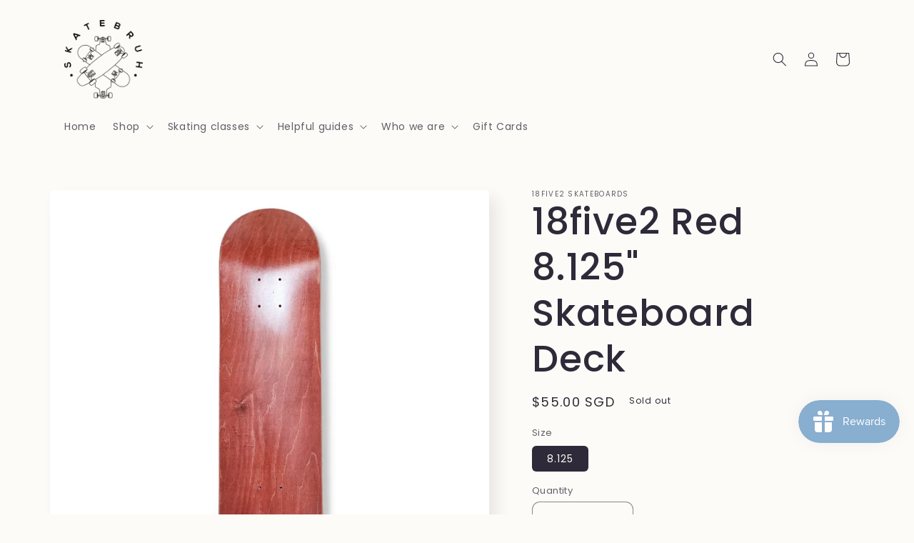

--- FILE ---
content_type: application/x-javascript; charset=utf-8
request_url: https://bundler.nice-team.net/app/shop/status/skatebruhsg.myshopify.com.js?1766058745
body_size: -338
content:
var bundler_settings_updated='1765969362';

--- FILE ---
content_type: text/javascript; charset=utf-8
request_url: https://skatebruh.com/products/18five2-red-skateboard-deck.js
body_size: 665
content:
{"id":6652035399739,"title":"18five2 Red 8.125\" Skateboard Deck","handle":"18five2-red-skateboard-deck","description":"\u003cp\u003e8.125\" deck\u003c\/p\u003e\n\u003cp\u003e18five2 skateboards is a local Singaporean skateboard company best knowned for their affordable and high quality skateboards. Using Singapore's urban landscape as a testing ground for their boards, 18five2 skateboards are skater tested boards that prove to be affordable and durable skateboards.\u003c\/p\u003e","published_at":"2022-02-24T15:27:11+08:00","created_at":"2021-09-02T17:40:18+08:00","vendor":"18five2 Skateboards","type":"Skateboard Deck","tags":["8.125 inch","Skateboard Deck"],"price":5500,"price_min":5500,"price_max":5500,"available":false,"price_varies":false,"compare_at_price":null,"compare_at_price_min":0,"compare_at_price_max":0,"compare_at_price_varies":false,"variants":[{"id":40658324881467,"title":"8.125","option1":"8.125","option2":null,"option3":null,"sku":"","requires_shipping":true,"taxable":true,"featured_image":null,"available":false,"name":"18five2 Red 8.125\" Skateboard Deck - 8.125","public_title":"8.125","options":["8.125"],"price":5500,"weight":1000,"compare_at_price":null,"inventory_management":"shopify","barcode":"","requires_selling_plan":false,"selling_plan_allocations":[]}],"images":["\/\/cdn.shopify.com\/s\/files\/1\/0365\/2213\/1515\/products\/18five2-red-8125-skateboard-deck-skatebruhsg-437685.jpg?v=1656908212","\/\/cdn.shopify.com\/s\/files\/1\/0365\/2213\/1515\/products\/18five2-red-8125-skateboard-deck-skatebruhsg-223657.jpg?v=1656908212"],"featured_image":"\/\/cdn.shopify.com\/s\/files\/1\/0365\/2213\/1515\/products\/18five2-red-8125-skateboard-deck-skatebruhsg-437685.jpg?v=1656908212","options":[{"name":"Size","position":1,"values":["8.125"]}],"url":"\/products\/18five2-red-skateboard-deck","media":[{"alt":"18five2 Red 8.125\" Skateboard Deck - SkatebruhSG","id":22313788506171,"position":1,"preview_image":{"aspect_ratio":1.0,"height":1080,"width":1080,"src":"https:\/\/cdn.shopify.com\/s\/files\/1\/0365\/2213\/1515\/products\/18five2-red-8125-skateboard-deck-skatebruhsg-437685.jpg?v=1656908212"},"aspect_ratio":1.0,"height":1080,"media_type":"image","src":"https:\/\/cdn.shopify.com\/s\/files\/1\/0365\/2213\/1515\/products\/18five2-red-8125-skateboard-deck-skatebruhsg-437685.jpg?v=1656908212","width":1080},{"alt":"18five2 Red 8.125\" Skateboard Deck - SkatebruhSG","id":22313788538939,"position":2,"preview_image":{"aspect_ratio":1.333,"height":3024,"width":4032,"src":"https:\/\/cdn.shopify.com\/s\/files\/1\/0365\/2213\/1515\/products\/18five2-red-8125-skateboard-deck-skatebruhsg-223657.jpg?v=1656908212"},"aspect_ratio":1.333,"height":3024,"media_type":"image","src":"https:\/\/cdn.shopify.com\/s\/files\/1\/0365\/2213\/1515\/products\/18five2-red-8125-skateboard-deck-skatebruhsg-223657.jpg?v=1656908212","width":4032}],"requires_selling_plan":false,"selling_plan_groups":[]}